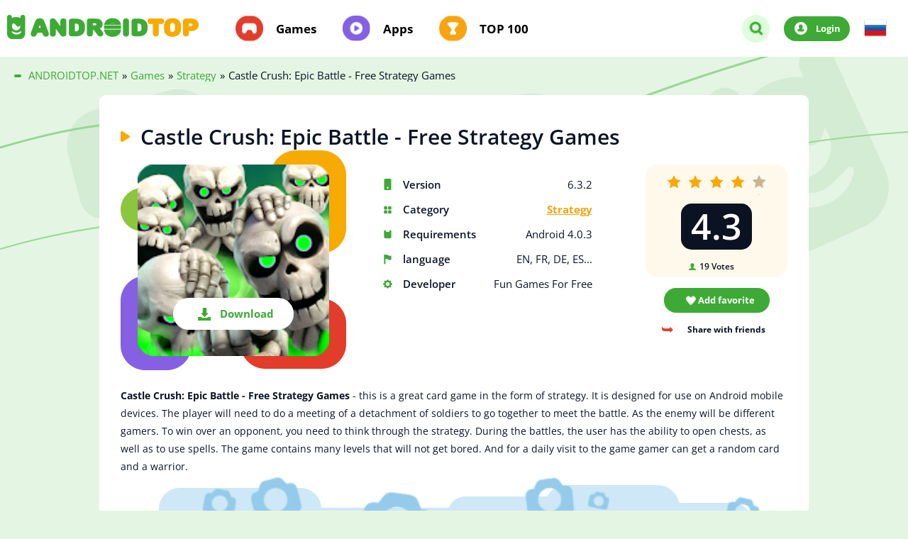

--- FILE ---
content_type: text/html; charset=utf-8
request_url: https://androidtop.net/en/1901-castle-crush-epic-battle-free-strategy-games.html
body_size: 6987
content:
<!DOCTYPE html>
<html lang="en">
	<head>
		<title>Download Castle Crush: Epic Battle - Free Strategy Games 6.3.2 APK (MOD menu) for android</title>
<meta charset="utf-8">
<meta name="description" content="Castle Crush: Epic Battle - Free Strategy Games - this is a great card game in the form of strategy. Castle Crush: Epic Battle - Free Strategy Games - this is a great card game in the form of">
<meta name="keywords" content="strategy, Castle, Battle, Strategy, Games, great, Crush, contains, battles, ability, chests, spells, daily, levels, bored, through, visit, gamer, random, During">
<link rel="canonical" href="https://androidtop.net/en/1901-castle-crush-epic-battle-free-strategy-games.html">
<link rel="preconnect" href="https://androidtop.net/" fetchpriority="high">
<meta property="twitter:title" content="Download Castle Crush: Epic Battle - Free Strategy Games 6.3.2 APK (MOD menu) for android">
<meta property="twitter:url" content="https://androidtop.net/en/1901-castle-crush-epic-battle-free-strategy-games.html">
<meta property="twitter:card" content="summary_large_image">
<meta property="twitter:image" content="/uploads/posts/2019-05/5cd44bd546c6b_1.jpg">
<meta property="twitter:description" content="Castle Crush: Epic Battle - Free Strategy Games - this is a great card game in the form of strategy. It is designed for use on Android mobile devices. The player will need to do a meeting of a detachment of soldiers to go together to meet the battle. As the enemy will be different gamers. To win">
<meta property="og:type" content="article">
<meta property="og:site_name" content="Download best games and apps for android free | Modded games for android">
<meta property="og:title" content="Download Castle Crush: Epic Battle - Free Strategy Games 6.3.2 APK (MOD menu) for android">
<meta property="og:url" content="https://androidtop.net/en/1901-castle-crush-epic-battle-free-strategy-games.html">
<meta property="og:image" content="/uploads/posts/2019-05/5cd44bd546c6b_1.jpg">
<meta property="og:description" content="Castle Crush: Epic Battle - Free Strategy Games - this is a great card game in the form of strategy. It is designed for use on Android mobile devices. The player will need to do a meeting of a detachment of soldiers to go together to meet the battle. As the enemy will be different gamers. To win">
<link rel="alternate" hreflang="x-default" href="https://androidtop.net/1901-castle-crush-kartochnye-igry-onlayn.html">
<link rel="alternate" hreflang="ru" href="https://androidtop.net/1901-castle-crush-kartochnye-igry-onlayn.html">
<link rel="alternate" hreflang="en" href="https://androidtop.net/en/1901-castle-crush-epic-battle-free-strategy-games.html">

<script src="/engine/classes/js/jquery3.js?v=5kcvv"></script>
<script src="/engine/classes/js/jqueryui3.js?v=5kcvv" defer></script>
<script src="/engine/classes/js/dle_js.js?v=5kcvv" defer></script>
<script src="/engine/classes/fancybox/fancybox.js?v=5kcvv" defer></script>
<script type="application/ld+json">{"@context":"https://schema.org","@graph":[{"@type":"BreadcrumbList","@context":"https://schema.org/","itemListElement":[{"@type":"ListItem","position":1,"item":{"@id":"https://androidtop.net/en/","name":"ANDROIDTOP.NET"}},{"@type":"ListItem","position":2,"item":{"@id":"https://androidtop.net/en/games/","name":"Games"}},{"@type":"ListItem","position":3,"item":{"@id":"https://androidtop.net/en/games/strategy/","name":"Strategy"}},{"@type":"ListItem","position":4,"item":{"@id":"https://androidtop.net/en/1901-castle-crush-epic-battle-free-strategy-games.html","name":"Castle Crush: Epic Battle - Free Strategy Games"}}]}]}</script>
		
		
			
		
		<!-- Локальные шрифты -->
		<link rel="preload" as="style" href="/templates/androidtop/css/fonts.css?v=1">
		<link rel="stylesheet" href="/templates/androidtop/css/fonts.css?v=1" media="print" onload="this.media='all'">
		<noscript><link rel="stylesheet" href="/templates/androidtop/css/fonts.css?v=1"></noscript>
		
		<meta name="viewport" content="width=device-width, initial-scale=1.0">
		<meta http-equiv="X-UA-Compatible" content="ie=edge">
		<meta name="theme-color" content="#3daa35">
		<link rel="shortcut icon" href="/templates/androidtop/img/favicon.png">
			
		<!-- Убрано внешнее подключение Google Fonts -->
		<!-- <link href="https://fonts.googleapis.com/css?family=Open+Sans:400,600,700&display=swap&subset=cyrillic" rel="stylesheet"> -->
		
		<link rel="stylesheet" type="text/css" href="/engine/classes/min/index.php?f=/templates/androidtop/css/top.css,/templates/androidtop/css/styles.css,/templates/androidtop/css/reset.css,/templates/androidtop/css/engine.css,/templates/androidtop/css/rating.css,/templates/androidtop/lazydev/dle_subscribe/assets/dle_subscribe_style.css&amp;15" >
		<link rel="stylesheet" type="text/css" href="/engine/classes/min/index.php?f=/templates/androidtop/css/owl.css&amp;15" >
		
	</head>
	<body>
		<div class="wrapper">
			<div class="content"  style="background-image: url(/templates/androidtop/img/pages-top-bg.png);" >
				<header class="header">
	<div class="container">
		<div class="header__inner">
			<div class="header__inner-box">
				<div class="header-logo">
					<a href="/en/"><img src="/templates/androidtop/img/logo.png" width="270" height="35" alt="AndroidTop.net"></a>
				</div>
				<nav class="header-menu">
					<div class="header-menu__mobile header-mobile">
						<div class="header-mobile__btn"></div>
					</div>

					

					
					<ul class="header-menu__list">
						<li class="header-menu__item">
							<a href="/en/games/">Games</a>
						</li>
						<li class="header-menu__item">
							<a href="/en/apps/">Apps</a>
						</li>
						<li class="header-menu__item">
							<a href="/en/top-android-apps.html">TOP 100</a>
						</li>
					</ul>
					
				</nav>
			</div>
			<div class="header__inner-box">
				<div class="header-logo--650">
					<a href="/en/"><img src="/templates/androidtop/img/logo.png" width="270" height="35" alt="AndroidTop.net"></a>
				</div>

				<form class="header-search--desktop" id="desktop-search" id="search" action="" name="searchform" method="post">
					<input type="hidden" name="do" value="search" >
					<input type="hidden" name="subaction" value="search" >  
					<input type="text" id="story" name="story" type="text" placeholder="Search..." autocomplete="off">
					<button name="submit" type="submit"></button>
				</form>
				
				<div class="header-additional__search">
					<div href="#" class="header-additional__search-btn"></div>
				</div>

				<div class="header-additional__user">
					<a href="#login" class="signIn " rel="modal:open">Login</a>
					
				</div>

				<div class="header-additional-box2" style="cursor: pointer;padding: 0 20px;text-align: left;">
					
<a href="https://androidtop.net/1901-castle-crush-kartochnye-igry-onlayn.html"> <img src="/engine/skins/flags/ru.png" alt="Russian"> </a>

				</div>
			</div>
		</div>
		<div class="header__inner-box__mobile">
			<div class="header-logo--1150">
				<a href="/en/"><img src="/templates/androidtop/img/logo.png" width="270" height="35" alt="AndroidTop.net"></a>
			</div>

			<form class="header-search--mobile" id="search" action="" name="searchform" method="post">
				<div class="header-search--mobile__btn"></div>
				<input type="hidden" name="do" value="search" >
				<input type="hidden" name="subaction" value="search" >  
				<input type="text" id="story" name="story" type="text" placeholder="Search..." autocomplete="off">
				<button name="submit" type="submit"></button>
			</form>
		</div>
	</div>
</header>
				
				
					
				<div class="breadcrumbs">
					<div class="container">
						<div class="breadcrumbs__inner">
	<div class="breadcrumbs__list">
		<div id="dle-speedbar"><ul itemscope itemtype="http://schema.org/BreadcrumbList" class="speedbar"><li itemprop="itemListElement" itemscope itemtype="http://schema.org/ListItem"><a itemprop="item" href="https://androidtop.net/en/" title="Download best games and apps for android free | Modded games for android"><span itemprop="name">ANDROIDTOP.NET</span></a><meta itemprop="position" content="1" /></li><li class="speedbar_sep">»</li><li itemprop="itemListElement" itemscope itemtype="http://schema.org/ListItem"><a itemprop="item" href="https://androidtop.net/en/games/" title="Download free games for android. Full versions and latest updates, apk and obb"><span itemprop="name">Games</span></a><meta itemprop="position" content="2" /></li><li class="speedbar_sep">»</li><li itemprop="itemListElement" itemscope itemtype="http://schema.org/ListItem"><a itemprop="item" href="https://androidtop.net/en/games/strategy/" title="Download strategy games for android"><span itemprop="name">Strategy</span></a><meta itemprop="position" content="3" /></li><li class="speedbar_sep">»</li><li>Castle Crush: Epic Battle - Free Strategy Games</li></ul></div>
	</div>
</div>
					</div>
				</div>
				
				
<div class="application" id="game#1">
	<div class="container">
		<div class="content__inner" itemscope="" itemtype="http://schema.org/MobileApplication">
			<div class="application__inner">
				<div class="application__inner-title"><h1 itemprop="name">Castle Crush: Epic Battle - Free Strategy Games</h1></div>
					<div class="application__inner-info application-info">
						<div class="application-info__img"><img itemprop="image" src="/uploads/posts/2019-05/1557416993_poster.jpg" alt="Castle Crush: Epic Battle - Free Strategy Games"> <a href="#page__dw" style="cursor: pointer;" class="link-to__app">Download</a></div>
						<ul class="application-info__list">
							<li>Version <span>6.3.2<meta itemprop="softwareVersion" content="6.3.2"></span></li>
							<li>Category <span><a href="https://androidtop.net/en/games/strategy/">Strategy</a><meta itemprop="applicationCategory" content="Strategy"></span></li>
							<li>Requirements <span>Android 4.0.3<meta itemprop="operatingSystem" content="Android"></span></li>
							<li>language <span>EN, FR, DE, ES...</span></li>
							<li itemprop="author" itemscope="" itemtype="http://schema.org/Organization">Developer <span>Fun Games For Free<meta itemprop="name" content="Fun Games For Free"></span> </li>
						</ul>
						<div class="application-info__additional application-additional">
							<div class="application-additional__rating">
								<div class="application-additional__rating-stars">
									<div class="rating-wrap"><div class="rating-full"><div data-ratig-layer-id='1901'>
	<div class="rating">
		<ul class="unit-rating">
		<li class="current-rating" style="width:80%;">80</li>
		<li><a href="#" title="Useless" class="r1-unit" onclick="doRate('1', '1901'); return false;">1</a></li>
		<li><a href="#" title="Poor" class="r2-unit" onclick="doRate('2', '1901'); return false;">2</a></li>
		<li><a href="#" title="Fair" class="r3-unit" onclick="doRate('3', '1901'); return false;">3</a></li>
		<li><a href="#" title="Good" class="r4-unit" onclick="doRate('4', '1901'); return false;">4</a></li>
		<li><a href="#" title="Excellent" class="r5-unit" onclick="doRate('5', '1901'); return false;">5</a></li>
		</ul>
	</div>
</div></div></div>
								</div>
								<div class="application-additional__rating-average">4.3</div>
								<div class="application-additional__rating-amount"><span data-vote-num-id="1901">19</span> Votes</div>
							</div>
							<div class="application-additional__rating-links">
								<a href="#login" class="signIn" rel="modal:open"><button class="application-additional__bookmark">Add favorite</button></a>
								
								 
								<div class="application-additional__repost">
									Share with friends
									<ul class="application-additional__repost-links">
										<div class="share"></div>
									</ul>
								</div>
							</div>
						</div>
					</div>
					<div class="application__inner-descr">
						<p><b>Castle Crush: Epic Battle - Free Strategy Games</b> - this is a great card game in the form of strategy. It is designed for use on Android mobile devices. The player will need to do a meeting of a detachment of soldiers to go together to meet the battle. As the enemy will be different gamers. To win over an opponent, you need to think through the strategy. During the battles, the user has the ability to open chests, as well as to use spells. The game contains many levels that will not get bored. And for a daily visit to the game gamer can get a random card and a warrior.</p>
						<meta itemprop="description" content="Castle Crush: Epic Battle - Free Strategy Games - this is a great card game in the form of strategy. It is designed for use on Android mobile devices. The player will need to do a meeting of a detachment of soldiers to go together to meet the battle. As the enemy will be different gamers. To win">
						
			</div>

			
			<img class="application-slider_top" src="/templates/androidtop/img/app-slider-bg.png">
			<div class="application__inner-slider application-slider">
				<div class="application-slider__title">Screenshots</div>
				<div class="application-slider__inner">
					<div id="owl-screens">
						<!--TBegin:/uploads/posts/2019-05/5cd44bd546c6b_1.jpg|--><a href="/uploads/posts/2019-05/5cd44bd546c6b_1.jpg" class="highslide" target="_blank"><img src="/uploads/posts/2019-05/thumbs/5cd44bd546c6b_1.jpg" style="max-width:100%;" alt=""></a><!--TEnd--><!--TBegin:/uploads/posts/2019-05/5cd44bd5e96c3_2.jpg|--><a href="/uploads/posts/2019-05/5cd44bd5e96c3_2.jpg" class="highslide" target="_blank"><img src="/uploads/posts/2019-05/thumbs/5cd44bd5e96c3_2.jpg" style="max-width:100%;" alt=""></a><!--TEnd--><!--TBegin:/uploads/posts/2019-05/5cd44bd693216_3.jpg|--><a href="/uploads/posts/2019-05/5cd44bd693216_3.jpg" class="highslide" target="_blank"><img src="/uploads/posts/2019-05/thumbs/5cd44bd693216_3.jpg" style="max-width:100%;" alt=""></a><!--TEnd--><!--TBegin:/uploads/posts/2019-05/5cd44bd746c31_4.jpg|--><a href="/uploads/posts/2019-05/5cd44bd746c31_4.jpg" class="highslide" target="_blank"><img src="/uploads/posts/2019-05/thumbs/5cd44bd746c31_4.jpg" style="max-width:100%;" alt=""></a><!--TEnd--><!--TBegin:/uploads/posts/2019-05/5cd44bd7ecec3_5.jpg|--><a href="/uploads/posts/2019-05/5cd44bd7ecec3_5.jpg" class="highslide" target="_blank"><img src="/uploads/posts/2019-05/thumbs/5cd44bd7ecec3_5.jpg" style="max-width:100%;" alt=""></a><!--TEnd--><!--TBegin:/uploads/posts/2019-05/5cd44bd888885_6.jpg|--><a href="/uploads/posts/2019-05/5cd44bd888885_6.jpg" class="highslide" target="_blank"><img src="/uploads/posts/2019-05/thumbs/5cd44bd888885_6.jpg" style="max-width:100%;" alt=""></a><!--TEnd-->
					</div>
				</div>
			</div>
			

			<div class="application__inner-download application-download" id="page__dw">
				<div class="application-download__title"> <div class="application-download__title_text">Download Castle Crush: Epic Battle - Free Strategy Games free for android</div>   <img src="https://androidtop.net/uploads/posts/2019-05/1557416993_poster.jpg" alt="Castle Crush: Epic Battle - Free Strategy Games"></div>
					<div class="application-download__inner">

						
						                                
						

						
						
<div class="application-download__item download-item">
<a href="/?do=downloads&id=39771&lang=en" class="download-item__descr">
<div class="download-item__descr-tag apk"></div>
<div> <img src="/templates/androidtop/img/icons/small-download.png" alt=""></div>
<div class="download-item__descr-text">Download Castle Crush: Epic Battle - Free Strategy Games 6.3.2 (MOD menu)</div>
</a>
<div class="download-item__size">140.57 Mb</div>
</div>



                                
						

						
						
						

						<div class="application-download__links">
							<a href="https://play.google.com/store/apps/details?id=com.tfgco.games.strategy.free.castlecrush" rel="nofollow noopener noreferrer" target="_blank" itemscope="" itemprop="offers" itemtype="http://schema.org/Offer" class="application-download__link google"><meta itemprop='price' content='0' ><meta itemprop='priceCurrency' content='USD' >Download from Google Play</a>
							<a href="#login" class="signIn" rel="modal:open"><button class="application-download__link update">To request an update</button></a>
							
							<!-- DLE Subscribe developed by https://lazydev.pro --><div id="block_sub_ds_a76b087f3dc533ba88d5e965028141f4" class="subscribe" data-type="subscribe" data-subscribe="dle_subscribe" data-pagetype="news" data-block="ds_a76b087f3dc533ba88d5e965028141f4" data-pagevalue="MTkwMQ==">

<a style="cursor: pointer;" class="application-download__link subscribe">Subscribe to updates</a>
</div>



<!-- DLE Subscribe developed by https://lazydev.pro -->
						</div>
					</div>
			</div>

			<div class="application__inner-comment application-comment">
				<div class="application-comment__descr">
					<div class="application-comment__descr-title">Comments <span>(0)</span></div>
					<button id="addComment" class="application-comment__descr-add"><span>Add a comment</span></button>
				</div>
				<div class="application-comment__inner">
					
				</div>
			</div>
			<div class="comment-form__box" id="add--comment">
				<div class="comment-form__title">Leave a comment</div>
				<form  method="post" name="dle-comments-form" id="dle-comments-form" ><div id="addcform" class="form-wrap">

<div class="sep-input clearfix">
<div class="label"><label>Name:<span class="impot">*</span></label></div>
<div class="input"><input type="text" maxlength="35" name="name" id="name" placeholder="Name" /></div>
</div>
<div class="sep-input clearfix">
<div class="label"><label>E-mail:<span class="impot">*</span></label></div>
<div class="input"><input type="text" maxlength="35" name="mail" id="mail" placeholder="E-mail" /></div>
</div>

<br>
<div class="sep-textarea">
<div><div class="bb-editor"><textarea name="comments" id="comments" cols="70" rows="10"></textarea></div></div>
<br>
</div>

<div class="sep-submit">
<button name="submit" class="fbutton" type="submit"><span>Add a comment</span></button>
</div>
</div>
		<input type="hidden" name="subaction" value="addcomment">
		<input type="hidden" name="post_id" id="post_id" value="1901"><input type="hidden" name="user_hash" value="64f648657a4b27b6c7dc98f1cf660b27bc2f73c0"></form>
			</div>
		</div>
		<div class="application-aside aside">
	<div class="application-aside__inner aside-inner">

		
		<!-- ОТКРЫТЫЙ ДЛЯ ИНДЕКСАЦИИ БЛОК (Похожее) -->
		<div class="aside-inner__similar-wrapper">
			<div class="aside-inner__title">
				Similar
			</div>
			<div class="aside-inner__similar-box similar-box">
				<a href="https://androidtop.net/en/4768-castle-kingdom-crush-in-free.html" class="similar-box__item">
<img src="/uploads/posts/2019-09/1567961061_poster.jpg">
<span>Castle Kingdom: Crush in Free</span>
</a><a href="https://androidtop.net/en/4982-be-castle-defense-tower-crush-tower-conquest.html" class="similar-box__item">
<img src="/uploads/posts/2019-09/1568279638_poster.jpg">
<span>Be Castle Defense: Tower Crush, Tower Conquest</span>
</a><a href="https://androidtop.net/en/38-castle-clash.html" class="similar-box__item">
<img src="/uploads/posts/2016-12/1480671635_bitva-zamkov-castle-clash.png">
<span>Castle Clash</span>
</a><a href="https://androidtop.net/en/138-grow-castle.html" class="similar-box__item">
<img src="/uploads/posts/2019-05/1558155670_unnamed-63.jpg">
<span>Grow Castle</span>
</a><a href="https://androidtop.net/en/1897-castle-burn-rts-revolution.html" class="similar-box__item">
<img src="/uploads/posts/2019-05/1557322579_poster.jpg">
<span>Castle Burn - RTS Revolution</span>
</a>
			</div>
		</div>

	</div>
</div>
	</div>
</div>
<div id="dle-ajax-comments"></div>

				
				
				
				
			
		
		
		
		
		
<div id="login" class="login modal">
<div class="modal-title">Login</div>
<form method="post">
<label> <span>Login name:</span>
<input type="text" name="login_name" id="login_name"placeholder="Login name" required>
</label>
<label class="form-password"> <span>Password:</span>
<input type="password" name="login_password" id="login_password" placeholder="Password" required>
<a href="https://androidtop.net/index.php?do=lostpassword&lang=en" style="right:32px;">Forgot password?</a>
</label>
<label class="container">To remember me
<input type="checkbox" checked="checked">
<span class="checkmark"></span>
</label>
<button onclick="submit();" type="submit" title="Login">Login to the site</button>
<input name="login" type="hidden" id="login" value="submit" />
</form>
<a class="registration" href="/?do=register&lang=en">Registration</a>
</div>



		<!--
		
		-->

		<footer class="footer" >
<div class="container">
<div class="footer__inner">
<div class="footer-links">
<div class="footer-links__logo">
<div><img src="/templates/androidtop/img/logo.png" width="200" alt="AndroidTop.net"></div>
</div>
<span class="footer-links__policy" style="color:#ffffff;font-weight: 600;font-size: 16px;line-height: 20px;padding-bottom: 20px;">
For all questions - support@androidtop.net</span>
<!--<a href="/index.php?do=feedback&lang=en" class="footer-links__feedback">Feedback</a>-->
<a href="/en/privacy-policy.html" class="footer-links__policy" style="margin-left:30px;padding-bottom: 20px;">Privacy policy</a>
</div>
</div>
</div>
</footer>

		<script type="text/javascript" src="/engine/classes/min/index.php?charset=utf-8&amp;f=/templates/androidtop/js/libs.min.js,/templates/androidtop/js/main.min.js"></script> 
		    
		<script type="text/javascript" src="/engine/classes/min/index.php?charset=utf-8&amp;f=/templates/androidtop/js/owl.carousel.min.js,/templates/androidtop/js/libs.owl.js,/templates/androidtop/lazydev/dle_subscribe/assets/dle_subscribe_js.js"></script>
		<script>
<!--
var dle_root       = '/';
var dle_admin      = '';
var dle_login_hash = '64f648657a4b27b6c7dc98f1cf660b27bc2f73c0';
var dle_group      = 5;
var dle_link_type  = 1;
var dle_skin       = 'androidtop';
var dle_wysiwyg    = 0;
var dle_min_search = '4';
var dle_act_lang   = ["Yes", "Cancel", "Enter", "Cancel", "Save", "Delete", "Loading. Please, wait..."];
var menu_short     = 'Quick edit';
var menu_full      = 'Full edit';
var menu_profile   = 'View profile';
var menu_send      = 'Send message';
var menu_uedit     = 'Admin Center';
var dle_info       = 'Information';
var dle_confirm    = 'Confirm';
var dle_prompt     = 'Enter the information';
var dle_req_field  = ["Fill the name field", "Fill the message field", "Fill the field with the subject of the message"];
var dle_del_agree  = 'Are you sure you want to delete it? This action cannot be undone';
var dle_spam_agree = 'Are you sure you want to mark the user as a spammer? This will remove all his comments';
var dle_c_title    = 'Send a complaint';
var dle_complaint  = 'Enter the text of your complaint to the Administration:';
var dle_mail       = 'Your e-mail:';
var dle_big_text   = 'Highlighted section of text is too large.';
var dle_orfo_title = 'Enter a comment to the detected error on the page for Administration ';
var dle_p_send     = 'Send';
var dle_p_send_ok  = 'Notification has been sent successfully ';
var dle_save_ok    = 'Changes are saved successfully. Refresh the page?';
var dle_reply_title= 'Reply to the comment';
var dle_tree_comm  = '0';
var dle_del_news   = 'Delete article';
var dle_sub_agree  = 'Do you really want to subscribe to this article’s comments?';
var dle_unsub_agree  = 'Do you really want to unsubscribe from comments on this publication?';
var dle_captcha_type  = '1';
var dle_share_interesting  = ["Share a link to the selected text", "Twitter", "Facebook", "Вконтакте", "Direct Link:", "Right-click and select «Copy Link»"];
var DLEPlayerLang     = {prev: 'Previous',next: 'Next',play: 'Play',pause: 'Pause',mute: 'Mute', unmute: 'Unmute', settings: 'Settings', enterFullscreen: 'Enable full screen mode', exitFullscreen: 'Disable full screen mode', speed: 'Speed', normal: 'Normal', quality: 'Quality', pip: 'PiP mode'};
var DLEGalleryLang    = {CLOSE: 'Close (Esc)', NEXT: 'Next Image', PREV: 'Previous image', ERROR: 'Warning! An error was detected', IMAGE_ERROR: 'Failed to load image', TOGGLE_SLIDESHOW: 'Watch slideshow (space) ',TOGGLE_FULLSCREEN: 'Full-screen mode', TOGGLE_THUMBS: 'Turn on / Turn off thumbnails', ITERATEZOOM: 'Increase / Reduce', DOWNLOAD: 'Download image' };
var DLEGalleryMode    = 1;
var DLELazyMode       = 2;
var allow_dle_delete_news   = false;

jQuery(function($){
					setTimeout(function() {
						$.get(dle_root + "engine/ajax/controller.php?mod=adminfunction", { 'id': '1901', action: 'newsread', user_hash: dle_login_hash });
					}, 5000);
				$('#dle-comments-form').submit(function() {
					if( $('#comments-image-uploader').data('files') == 'selected' ) {
						$('#comments-image-uploader').plupload('start');
					} else {
						doAddComments();
					}
					return false;
				});
});
//-->
</script><script>
let jsLangDleSubscribe = ["Введите E-mail для подписки","Подписка","На ваш E-mail, ",", отправлено письмо с подтверждением подписки.","Подтвердите подписку","Введите E-mail для отписки","Отписка","Ошибка","Подтвердите отписку","Подтвердите отписку","Подтверждение","Подтверждение"];
</script>
		<!-- Yandex.Metrika counter -->
		<script type="text/javascript" >
			(function(m,e,t,r,i,k,a){m[i]=m[i]||function(){(m[i].a=m[i].a||[]).push(arguments)};
			m[i].l=1*new Date();
			for (var j = 0; j < document.scripts.length; j++) {if (document.scripts[j].src === r) { return; }}
			k=e.createElement(t),a=e.getElementsByTagName(t)[0],k.async=1,k.src=r,a.parentNode.insertBefore(k,a)})
			(window, document, "script", "https://mc.yandex.ru/metrika/tag.js", "ym");

			ym(98180654, "init", {
			clickmap:true,
			trackLinks:true,
			accurateTrackBounce:true,
			webvisor:true
			});
		</script>
		<noscript><div><img src="https://mc.yandex.ru/watch/98180654" style="position:absolute; left:-9999px;" alt="" ></div></noscript>
		<!-- /Yandex.Metrika counter -->
	</body>
</html>

--- FILE ---
content_type: text/css; charset=utf-8
request_url: https://androidtop.net/engine/classes/min/index.php?f=/templates/androidtop/css/owl.css&15
body_size: 926
content:
/* SLIDER
----------------------------------------------- */
/* 
 *  Core Owl Carousel CSS File
 */
/* clearfix */

.owl-carousel .owl-item  .highslide { text-align: center;}
.owl-carousel .owl-item  .highslide img { width: 90%; height: auto;}

@media (min-width: 1300px) { .owl-carousel .owl-wrapper, .owl-carousel .owl-item {margin-right:10px;} }

.owl-carousel .owl-wrapper:after {
    content: ".";
    display: block;
    clear: both;
    visibility: hidden;
    line-height: 0;
    height: 0;
}
/* display none until init */

.owl-carousel {
    display: none;
    position: relative;
    width: 100%;
    -ms-touch-action: pan-y;
}
.owl-carousel .owl-wrapper {
	text-align: center;
    display: none;
    position: relative;
    -webkit-transform: translate3d(0px, 0px, 0px);
}
.owl-carousel .owl-wrapper-outer {
    overflow: hidden;
    position: relative;
    width: 100%;
}
.owl-carousel .owl-wrapper-outer.autoHeight {
    -webkit-transition: height 500ms ease-in-out;
    -moz-transition: height 500ms ease-in-out;
    -ms-transition: height 500ms ease-in-out;
    -o-transition: height 500ms ease-in-out;
    transition: height 500ms ease-in-out;
}
.owl-carousel .owl-item {
    float: left;
}

.owl-controls .owl-page,
.owl-controls .owl-buttons div {
    cursor: pointer;
}
.owl-controls {
    -webkit-user-select: none;
    -khtml-user-select: none;
    -moz-user-select: none;
    -ms-user-select: none;
    user-select: none;
    -webkit-tap-highlight-color: rgba(0, 0, 0, 0);
}
/* fix */


.owl-carousel .owl-wrapper,
.owl-carousel .owl-item {
    -webkit-backface-visibility: hidden;
    -moz-backface-visibility: hidden;
    -ms-backface-visibility: hidden;
    -webkit-transform: translate3d(0, 0, 0);
    -moz-transform: translate3d(0, 0, 0);
    -ms-transform: translate3d(0, 0, 0);
}
.owl-theme .owl-controls {
	margin: 10px;
    left: 0;
    bottom: -18px;
    right: 0;
    z-index: 999;
    text-align: center;
    height: 15px;
}
/* Styling Next and Prev buttons */

.owl-theme .owl-controls .owl-buttons div {
    color: #FFF;
    display: inline-block;
    zoom: 1;
    margin: 5px;
    padding: 3px 10px;
    font-size: 12px;
    border-radius: 30px;
    background: #869791;
    opacity: 0.5;
}
/* Clickable class fix problem with hover on touch devices */
/* Use it for non-touch hover action */

.owl-theme .owl-controls.clickable .owl-buttons div:hover {
    opacity: 1;
    text-decoration: none;
}
/* Styling Pagination*/

.owl-theme .owl-controls .owl-page {
    display: inline-block;
    zoom: 1;
}
.owl-theme .owl-controls .owl-page span {
    display: block;
    width: 12px;
    height: 12px;
    margin: 5px 7px;
    border-radius: 20px;
    background-color: #ffffff;
}
.owl-theme .owl-controls .owl-page.active span,
.owl-theme .owl-controls.clickable .owl-page:hover span {
    background-color: #3daa35;
}
/* If PaginationNumbers is true */

.owl-theme .owl-controls .owl-page span.owl-numbers {
    height: auto;
    width: auto;
    color: #FFF;
    padding: 2px 10px;
    border-radius: 30px;
}
/* preloading images */

.owl-item.loading {
    min-height: 150px;
    background: url(/templates/androidtop/images/AjaxLoader.gif) no-repeat center center
}